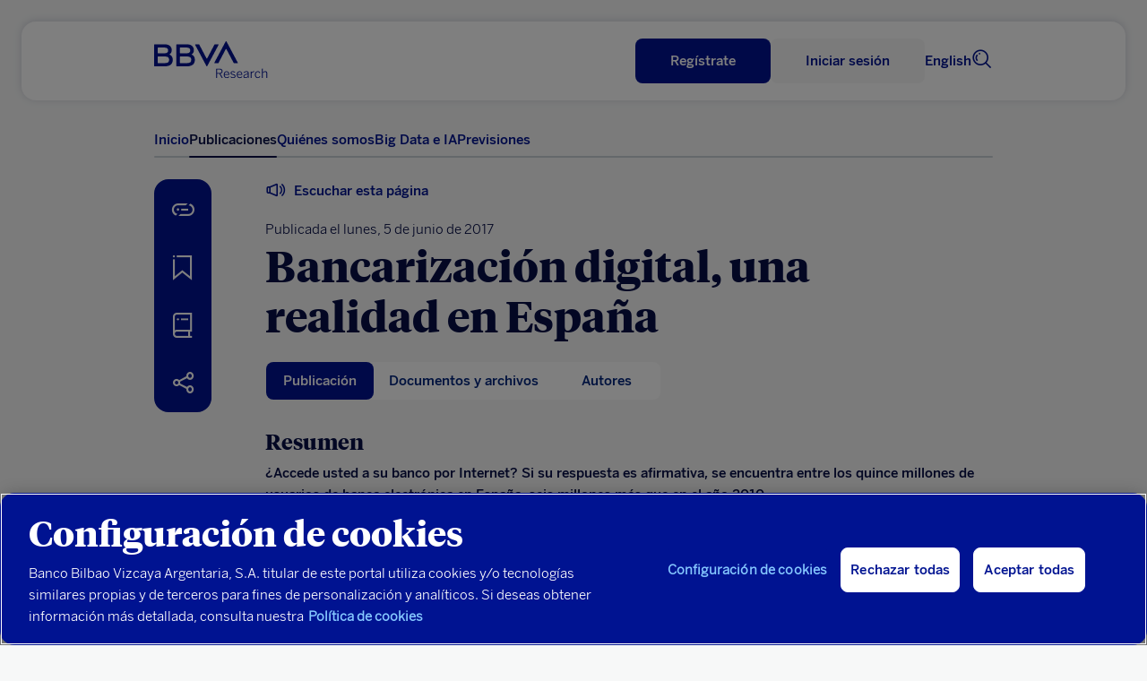

--- FILE ---
content_type: text/html
request_url: https://www.bbvaresearch.com/publicaciones/bancarizacion-digital-una-realidad-en-espana/
body_size: 15330
content:
<!DOCTYPE html>
<html lang="es">
   <head>
      <title>Bancarización digital, una realidad en España | BBVA Research</title>
      <meta http-equiv="Content-Type" content="text/html; charset=utf-8">
      <meta content="width=device-width,initial-scale=1" name="viewport">
      <link rel="icon" href="https://www.bbvaresearch.com/wp-content/themes/bbvaresearch/images/favicon_32px.png" sizes="32x32" type="image/png" />
            <meta name="description" content="¿Accede usted a su banco por Internet? Si su respuesta es afirmativa, se encuentra entre los quince millones de usuarios de banca electrónica en España, seis millones más que en el año 2010." /> 
	  
	  <meta property="og:description" content="¿Accede usted a su banco por Internet? Si su respuesta es afirmativa, se encuentra entre los quince millones de usuarios de banca electrónica en España, seis millones más que en el año 2010." />
	<meta name="twitter:card" content="summary_large_image">
	<meta name="twitter:site" content="@BBVAResearch">
	<meta name="twitter:title" content="Bancarización digital, una realidad en España | ">
	<meta name="twitter:description" content="¿Accede usted a su banco por Internet? Si su respuesta es afirmativa, se encuentra entre los quince millones de usuarios de banca electrónica en España, seis millones más que en el año 2010.">
	
		
	  	  <meta name="image" property="og:image" content="https://www.bbvaresearch.com/wp-content/uploads/image-gallery/GettyImages-984766526.jpg">
	  <meta name="twitter:image" content="https://www.bbvaresearch.com/wp-content/uploads/image-gallery/GettyImages-984766526.jpg">
	  
	          <script type="text/javascript">
                        var disable_datepicker_autofill = false;
        </script>
      <meta name='robots' content='max-image-preview:large' />
	<style>img:is([sizes="auto" i], [sizes^="auto," i]) { contain-intrinsic-size: 3000px 1500px }</style>
	<script type="application/ld+json">{
    "@context": "http://schema.org",
    "@type": "Article",
    "name": "Bancarización digital, una realidad en España",
    "url": "https://www.bbvaresearch.com/publicaciones/bancarizacion-digital-una-realidad-en-espana/",
    "author": [
        {
            "@type": "Person",
            "name": "Alfonso Arellano"
        },
        {
            "@type": "Person",
            "name": "Juan Ramón García"
        }
    ],
    "datePublished": "2017-06-05",
    "headline": "¿Accede usted a su banco por Internet? Si su respuesta es afirmativa, se encuentra entre los quince millon…",
    "image": "https://www.bbvaresearch.com/wp-content/uploads/image-gallery/GettyImages-984766526.jpg",
    "publisher": [
        {
            "@type": "Organization",
            "name": "BBVA Research",
            "url": "https://www.bbvaresearch.com/",
            "logo": {
                "@type": "ImageObject",
                "name": "BBVA Research logo",
                "url": "https://www.bbvaresearch.com/wp-content/themes/bbvaresearch/images/BBVA_Research_Logo.jpg"
            },
            "sameAs": [
                "https://twitter.com/BBVAResearch/",
                "https://www.linkedin.com/company/bbva-research/",
                "https://www.youtube.com/BBVAResearch/"
            ]
        }
    ],
    "mainEntityOfPage": "https://www.bbvaresearch.com/"
}</script><link rel='dns-prefetch' href='//www.bbvaresearch.com' />
<link rel='stylesheet' id='bbva-research-coronita-css-css' href='https://www.bbvaresearch.com/wp-content/themes/bbvaresearch/styles/bbva_research_coronita.css?ver=20251213232604' type='text/css' media='all' />
<style id='co-authors-plus-coauthors-style-inline-css' type='text/css'>
.wp-block-co-authors-plus-coauthors.is-layout-flow [class*=wp-block-co-authors-plus]{display:inline}

</style>
<style id='co-authors-plus-avatar-style-inline-css' type='text/css'>
.wp-block-co-authors-plus-avatar :where(img){height:auto;max-width:100%;vertical-align:bottom}.wp-block-co-authors-plus-coauthors.is-layout-flow .wp-block-co-authors-plus-avatar :where(img){vertical-align:middle}.wp-block-co-authors-plus-avatar:is(.alignleft,.alignright){display:table}.wp-block-co-authors-plus-avatar.aligncenter{display:table;margin-inline:auto}

</style>
<style id='co-authors-plus-image-style-inline-css' type='text/css'>
.wp-block-co-authors-plus-image{margin-bottom:0}.wp-block-co-authors-plus-image :where(img){height:auto;max-width:100%;vertical-align:bottom}.wp-block-co-authors-plus-coauthors.is-layout-flow .wp-block-co-authors-plus-image :where(img){vertical-align:middle}.wp-block-co-authors-plus-image:is(.alignfull,.alignwide) :where(img){width:100%}.wp-block-co-authors-plus-image:is(.alignleft,.alignright){display:table}.wp-block-co-authors-plus-image.aligncenter{display:table;margin-inline:auto}

</style>
<link rel='stylesheet' id='docreader-styles-front-css' href='https://www.bbvaresearch.com/wp-content/plugins/docreader/styles/css/docreader.css' type='text/css' media='all' />
<link rel='stylesheet' id='modal-player-styles-css' href='https://www.bbvaresearch.com/wp-content/plugins/modal-player/assets/css/modal-player.css' type='text/css' media='all' />
<link rel='stylesheet' id='mltlngg_stylesheet-css' href='https://www.bbvaresearch.com/wp-content/plugins/multilanguage-pro/css/style.css' type='text/css' media='all' />
<link rel='stylesheet' id='webreader-styles-front-css' href='https://www.bbvaresearch.com/wp-content/plugins/webreader/styles/css/webreader.css' type='text/css' media='all' />
<link rel='stylesheet' id='os_podcast-css' href='https://www.bbvaresearch.com/wp-content/plugins/os-podcast/assets/css/theme/os-podcast.css' type='text/css' media='all' />
<script>const entorno = "Pro";const dominioProConst = "https://www.bbvaresearch.com";const dominioActualConst = "www.bbvaresearch.com";const projectIdConst = "jjdx6yeh";</script><script type="text/javascript" src="https://www.bbvaresearch.com/wp-content/themes/bbvaresearch/js/os-nav-cookie.js" id="os-nav-cookie-js"></script>
<script type="text/javascript" src="https://www.bbvaresearch.com/wp-includes/js/jquery/jquery.min.js" id="jquery-core-js"></script>
<script type="text/javascript" src="https://www.bbvaresearch.com/wp-includes/js/jquery/jquery-migrate.min.js" id="jquery-migrate-js"></script>
<script type="text/javascript" src="https://www.bbvaresearch.com/wp-content/plugins/docreader/scripts/js/docreader.js" id="docreader-scripts-front-js"></script>
<script type="text/javascript" src="https://www.bbvaresearch.com/wp-content/plugins/modal-player/assets/js/modal-player.js" id="modal-player-scripts-js"></script>
<script type="text/javascript" src="https://www.bbvaresearch.com/wp-content/plugins/webreader/scripts/js/webreader.js" id="webreader-scripts-front-js"></script>
<script type="text/javascript" src="https://www.bbvaresearch.com/wp-content/plugins/os-adobe-datalayer/js/dataLayer.js?ver=20190508" id="adobe-datalayer-js"></script>
<script type="text/javascript" id="adobe-funciones-datalayer-js-extra">
/* <![CDATA[ */
var researchLayerData = {"pageIntent":"noticia","language":"ES","levels":"[\"es\",\"publicacion\",\"38938\",\"bancarizacion digital una realidad en espana\"]","area":"publica","errorPage":"","news":{"id":"38938","originalTitle":"38938:bancarizacion digital una realidad en espana","title":"bancarizacion digital una realidad en espana","type":"articulo de prensa","originalPublishDate":"2017-06-05","modifiedDate":"2017-06-02","country":"16","category":"33","signature":"","author":"alfonso arellano,juan ramon garcia","countryAuthor":"","relatedId":"","relatedOriginalTitle":"","relatedPosition":"","profile":{"lifeCycle":"","value":"","behaviour":""},"product":"","channel":""},"search":"","actualTemplate":"page.php"};
/* ]]> */
</script>
<script type="text/javascript" src="https://www.bbvaresearch.com/wp-content/plugins/os-adobe-datalayer/js/funciones_dataLayer.js?ver=202512132604" id="adobe-funciones-datalayer-js"></script>
<link rel="https://api.w.org/" href="https://www.bbvaresearch.com/wp-json/" /><link rel="EditURI" type="application/rsd+xml" title="RSD" href="https://www.bbvaresearch.com/xmlrpc.php?rsd" />

<link rel="canonical" href="https://www.bbvaresearch.com/publicaciones/bancarizacion-digital-una-realidad-en-espana/" />
<link rel='shortlink' href='https://www.bbvaresearch.com/?p=38938' />
<link rel="alternate" title="oEmbed (JSON)" type="application/json+oembed" href="https://www.bbvaresearch.com/wp-json/oembed/1.0/embed?url=https%3A%2F%2Fwww.bbvaresearch.com%2Fpublicaciones%2Fbancarizacion-digital-una-realidad-en-espana%2F" />
<link rel="alternate" title="oEmbed (XML)" type="text/xml+oembed" href="https://www.bbvaresearch.com/wp-json/oembed/1.0/embed?url=https%3A%2F%2Fwww.bbvaresearch.com%2Fpublicaciones%2Fbancarizacion-digital-una-realidad-en-espana%2F&#038;format=xml" />
<link rel="alternate" type="application/rdf+xml" href="https://www.bbvaresearch.com/wp-content/uploads/RDF/38938es.xml" title="StructuredDescriptor Document (RDF/XML format)" />                <script>
                    var youtube_origin_url = 'https://www.bbvaresearch.com/';
                    var podcast_assets_url = 'https://www.bbvaresearch.com/wp-content/plugins/os-podcast/assets';
                    var player_modals = [];
                    var currentYoutubeVideoId = null;
                    var youtubePlayers = {};
                </script>
                <script>var os_provider_select = "GNOSS";</script><script>window.rsConf = { general: { usePost: true } };</script><script src='https://www.bbvaresearch.com/wp-content/plugins/webreader/scripts/js/webReader_13839_onpremise/webReader.js?pids=wr&notools=1' type='text/javascript' id='rs_req_Init'></script><script>ReadSpeaker.q(() => {ReadSpeaker.st.set('openmobile','0')})</script><meta name="robots" content="index,follow" /><link rel="alternate" hreflang="es" href="https://www.bbvaresearch.com/publicaciones/bancarizacion-digital-una-realidad-en-espana/" /><link rel="alternate" hreflang="en" href="https://www.bbvaresearch.com/en/publicaciones/adoption-of-online-banking-a-reality-in-spain/" /><link rel="alternate" hreflang="x-default" href="https://www.bbvaresearch.com/en/publicaciones/adoption-of-online-banking-a-reality-in-spain/" />   
         <script type="text/javascript">
      window.onload = insertarScriptOneTrust();
      function insertarScriptOneTrust() {
         var url_pro = "www.bbvaresearch.com";
         var url = window.location.href;
         if (url.includes(url_pro)   ) {
               var script = document.createElement('script');
               script.setAttribute('src', 'https:\/\/cdn.cookielaw.org\/scripttemplates\/otSDKStub.js');
               script.setAttribute('data-document-language','true');
               script.setAttribute('type', 'text/javascript');
               script.setAttribute('charset', 'UTF-8');
               script.setAttribute('data-domain-script', 'dd0ac0e8-b858-425a-be0d-48dc428a2014');
               document.head.appendChild(script);
         } else {
               var script = document.createElement('script');
               script.setAttribute('src', 'https:\/\/cdn.cookielaw.org\/scripttemplates\/otSDKStub.js');
               script.setAttribute('data-document-language','true');
               script.setAttribute('type', 'text/javascript');
               script.setAttribute('charset', 'UTF-8');
               script.setAttribute('data-domain-script', 'dd0ac0e8-b858-425a-be0d-48dc428a2014-test');
               document.head.appendChild(script);
         }
      }
      </script>
      
   <script type="text/plain" class="optanon-category-C0002-C0003"> var script = document.createElement('script'); script.setAttribute('src','//assets.adobedtm.com/95c3e405673d/ca40f0bc3dea/launch-7ef163183584.min.js'); document.head.appendChild(script); </script>   </head>
   <body>
      <noscript>
         <style type="text/css">
            body {overflow: hidden;}
            .js-needed-message {position: fixed; z-index: 999; width: 100%; height: 100%; background-color: rgba(0, 0, 0, 0.5); }
            .js-needed-message p {color: #444; width: 50%; padding: 30px; position: relative; top: 40%; left: 25%; pointer-events: auto; background-color: #fff; background-clip: padding-box; border: 1px solid rgba(0, 0, 0, 0.2); border-radius: 0.3rem; outline: 0; }
         </style>
         <div class="js-needed-message">
         <p>Habilita JavaScript en tu navegador para poder visualizar esta web correctamente.</p>  
         </div>
      </noscript>
      <div id="webpage">
      
      <script type="text/javascript">
   var terms_names = {"6":"Audio","7":"Datos","8":"Infograf\u00eda","9":"Informe","10":"Presentaci\u00f3n","11":"V\u00eddeo","12":"Art\u00edculo de Prensa","13":"Documento de Trabajo","21":"Libro","22":"Informe","92":"Metodolog\u00eda","93":"Nota","94":"Glosario","95":"Otros","96":"Abstract","2532":"Libro","3011":"Art\u00edculo de prensa","14":"Global","16":"Espa\u00f1a","18":"Con t\u00e9cnicas Big Data ","55":"Galicia","63":"Argentina","74":"Turqu\u00eda","15":"Europa","31":"An\u00e1lisis Macroecon\u00f3mico","44":"Andaluc\u00eda","61":"Portugal","64":"Brasil","75":"China","25":"An\u00e1lisis Regional China","45":"Arag\u00f3n","62":"Latam","65":"Colombia","24":"An\u00e1lisis Regional Espa\u00f1a","46":"Asturias","66":"M\u00e9xico","3260":"EEUU","26":"An\u00e1lisis Regional M\u00e9xico","47":"Cantabria","69":"Per\u00fa","73":"Asia","37":"Automotriz","48":"Baleares","70":"Uruguay","17":"Banca","49":"Canarias","71":"Venezuela","19":"Bancos Centrales","50":"Castilla La Mancha","32":"Consumo","51":"Castilla y Le\u00f3n","33":"Econom\u00eda Digital","52":"Catalu\u00f1a","30":"Energ\u00eda y Materias Primas","53":"Comunidad Valenciana","54":"Extremadura","469":"Empleo","56":"La Rioja","1094":"Finanzas P\u00fablicas","35":"Geoestrategia","57":"Madrid","36":"Inclusi\u00f3n Financiera","58":"Murcia","38":"Inmobiliario","59":"Navarra","60":"Pa\u00eds Vasco","630":"Inteligencia Artificial","34":"Mercados Financieros","39":"Migraci\u00f3n","40":"Pensiones","28":"Regulaci\u00f3n Digital","41":"Regulaci\u00f3n Financiera","42":"Riesgo Pa\u00eds","43":"Seguros","2675":"Sostenibilidad Clim\u00e1tica","3226":"Sostenibilidad Social","29":"Tendencias Digitales","1750":"Turismo"};var terms_slugs = {"6":"https:\/\/www.bbvaresearch.com\/content-type\/audio\/","7":"https:\/\/www.bbvaresearch.com\/content-type\/datos\/","8":"https:\/\/www.bbvaresearch.com\/content-type\/infografia\/","9":"https:\/\/www.bbvaresearch.com\/content-type\/informe\/","10":"https:\/\/www.bbvaresearch.com\/content-type\/presentacion\/","11":"https:\/\/www.bbvaresearch.com\/content-type\/video\/","12":"https:\/\/www.bbvaresearch.com\/document-type\/articulo-de-prensa\/","13":"https:\/\/www.bbvaresearch.com\/document-type\/documento-de-trabajo\/","21":"https:\/\/www.bbvaresearch.com\/document-type\/libro\/","22":"https:\/\/www.bbvaresearch.com\/document-type\/informe-1\/","92":"https:\/\/www.bbvaresearch.com\/content-type\/metodologia\/","93":"https:\/\/www.bbvaresearch.com\/content-type\/nota\/","94":"https:\/\/www.bbvaresearch.com\/content-type\/glosario\/","95":"https:\/\/www.bbvaresearch.com\/content-type\/otros\/","96":"https:\/\/www.bbvaresearch.com\/content-type\/abstract\/","2532":"https:\/\/www.bbvaresearch.com\/content-type\/libro-2\/","3011":"https:\/\/www.bbvaresearch.com\/content-type\/articulo-de-prensa-2\/","14":"https:\/\/www.bbvaresearch.com\/geography\/global\/","16":"https:\/\/www.bbvaresearch.com\/geography\/espana\/","18":"https:\/\/www.bbvaresearch.com\/topic\/analisis-con-big-data\/","55":"https:\/\/www.bbvaresearch.com\/geography\/galicia\/","63":"https:\/\/www.bbvaresearch.com\/geography\/argentina\/","74":"https:\/\/www.bbvaresearch.com\/geography\/turquia\/","15":"https:\/\/www.bbvaresearch.com\/geography\/europa\/","31":"https:\/\/www.bbvaresearch.com\/topic\/analisis-macroeconomico\/","44":"https:\/\/www.bbvaresearch.com\/geography\/andalucia\/","61":"https:\/\/www.bbvaresearch.com\/geography\/portugal\/","64":"https:\/\/www.bbvaresearch.com\/geography\/brasil\/","75":"https:\/\/www.bbvaresearch.com\/geography\/china\/","25":"https:\/\/www.bbvaresearch.com\/topic\/analisis-regional-china\/","45":"https:\/\/www.bbvaresearch.com\/geography\/aragon\/","62":"https:\/\/www.bbvaresearch.com\/geography\/latam\/","65":"https:\/\/www.bbvaresearch.com\/geography\/colombia\/","24":"https:\/\/www.bbvaresearch.com\/topic\/analisis-regional-espana\/","46":"https:\/\/www.bbvaresearch.com\/geography\/asturias\/","66":"https:\/\/www.bbvaresearch.com\/geography\/mexico\/","3260":"https:\/\/www.bbvaresearch.com\/geography\/eeuu\/","26":"https:\/\/www.bbvaresearch.com\/topic\/analisis-regional-mexico\/","47":"https:\/\/www.bbvaresearch.com\/geography\/cantabria\/","69":"https:\/\/www.bbvaresearch.com\/geography\/peru\/","73":"https:\/\/www.bbvaresearch.com\/geography\/asia\/","37":"https:\/\/www.bbvaresearch.com\/topic\/automotriz\/","48":"https:\/\/www.bbvaresearch.com\/geography\/baleares\/","70":"https:\/\/www.bbvaresearch.com\/geography\/uruguay\/","17":"https:\/\/www.bbvaresearch.com\/topic\/banca\/","49":"https:\/\/www.bbvaresearch.com\/geography\/canarias\/","71":"https:\/\/www.bbvaresearch.com\/geography\/venezuela\/","19":"https:\/\/www.bbvaresearch.com\/topic\/bancos-centrales\/","50":"https:\/\/www.bbvaresearch.com\/geography\/castilla-la-mancha\/","32":"https:\/\/www.bbvaresearch.com\/topic\/consumo\/","51":"https:\/\/www.bbvaresearch.com\/geography\/castilla-y-leon\/","33":"https:\/\/www.bbvaresearch.com\/topic\/economia-digital\/","52":"https:\/\/www.bbvaresearch.com\/geography\/cataluna\/","30":"https:\/\/www.bbvaresearch.com\/topic\/energia-materias-primas\/","53":"https:\/\/www.bbvaresearch.com\/geography\/comunidad-valenciana\/","54":"https:\/\/www.bbvaresearch.com\/geography\/extremadura\/","469":"https:\/\/www.bbvaresearch.com\/topic\/empleo\/","56":"https:\/\/www.bbvaresearch.com\/geography\/la-rioja\/","1094":"https:\/\/www.bbvaresearch.com\/topic\/finanzas-publicas\/","35":"https:\/\/www.bbvaresearch.com\/topic\/geoestrategia\/","57":"https:\/\/www.bbvaresearch.com\/geography\/madrid\/","36":"https:\/\/www.bbvaresearch.com\/topic\/inclusion-financiera\/","58":"https:\/\/www.bbvaresearch.com\/geography\/murcia\/","38":"https:\/\/www.bbvaresearch.com\/topic\/inmobiliaria\/","59":"https:\/\/www.bbvaresearch.com\/geography\/navarra\/","60":"https:\/\/www.bbvaresearch.com\/geography\/pais-vasco\/","630":"https:\/\/www.bbvaresearch.com\/topic\/inteligencia-artificial\/","34":"https:\/\/www.bbvaresearch.com\/topic\/mercados-financieros\/","39":"https:\/\/www.bbvaresearch.com\/topic\/migracion\/","40":"https:\/\/www.bbvaresearch.com\/topic\/pensiones\/","28":"https:\/\/www.bbvaresearch.com\/topic\/regulacion-digital\/","41":"https:\/\/www.bbvaresearch.com\/topic\/regulacion-financiera\/","42":"https:\/\/www.bbvaresearch.com\/topic\/riesgo-pais\/","43":"https:\/\/www.bbvaresearch.com\/topic\/seguros\/","2675":"https:\/\/www.bbvaresearch.com\/topic\/sostenibilidad-climatica\/","3226":"https:\/\/www.bbvaresearch.com\/topic\/sostenibilidad-social\/","29":"https:\/\/www.bbvaresearch.com\/topic\/tendencias-digitales\/","1750":"https:\/\/www.bbvaresearch.com\/topic\/turismo\/"};var formats = {"57239":{"url":false,"title":"M4A"},"105":{"url":"https:\/\/www.bbvaresearch.com\/wp-content\/uploads\/2018\/09\/PPT.svg","title":"PPT"},"104":{"url":false,"title":"Imagen"},"39":{"url":"https:\/\/www.bbvaresearch.com\/wp-content\/uploads\/2018\/07\/MP4.svg","title":"MP4"},"38":{"url":"https:\/\/www.bbvaresearch.com\/wp-content\/uploads\/2018\/07\/MP3.svg","title":"MP3"},"37":{"url":"https:\/\/www.bbvaresearch.com\/wp-content\/uploads\/2018\/07\/DOC.svg","title":"DOC"},"36":{"url":"https:\/\/www.bbvaresearch.com\/wp-content\/uploads\/2018\/07\/EPUB.svg","title":"EPUB"},"35":{"url":"https:\/\/www.bbvaresearch.com\/wp-content\/uploads\/2018\/07\/EXCEL.svg","title":"Excel"},"15":{"url":"https:\/\/www.bbvaresearch.com\/wp-content\/uploads\/2018\/07\/PDF.svg","title":"PDF"}};var content_type_translations = {"Audio":"Audio","Datos":"Datos","Infograf\u00eda":"Infograf\u00eda","Informe":"Informe","Presentaci\u00f3n":"Presentaci\u00f3n","V\u00eddeo":"V\u00eddeo","Metodolog\u00eda":"Metodolog\u00eda","Nota":"Nota","Glosario":"Glosario","Otros":"Otros","Abstract":"Abstract","Libro":"Libro","Art\u00edculo de prensa":"Art\u00edculo de prensa"};var document_type_translations = {"Art\u00edculo de Prensa":"Art\u00edculo de Prensa","Documento de Trabajo":"Documento de Trabajo","Libro":"Libro","Informe":"Informe"};var languages_iso = {"Espa\u00f1ol":"ES","Ingl\u00e9s":"EN","Catal\u00e1n":"CA","Euskera":"EU","Portugu\u00e9s":"PT","Chino":"ZH","Japon\u00e9s":"JA","Turco":"TR"};</script>
<div id="panelNavegacionContent" class="panelNavegacion" data-version="20251213221846">
   <div class="container">
      <div class="row fullwidth">
         <div class="panelNavMenu col-12">
            <ul class="lista_menuNavPpal">
                                                                                 <li>
                     <a href="https://www.bbvaresearch.com/" class="menu-inicio ">Inicio  </a>
                                                            </li>
                                                   <li>
                     <a href="https://www.bbvaresearch.com/publicaciones/" class="menu-btn-publicaciones ">Publicaciones  </a>
                                                            </li>
                                                   <li>
                     <a href="https://www.bbvaresearch.com/quienes-somos/" class="menu-quienes-somos menu-dropdown ">Quiénes somos <i class='icon-spherica_Unfold'></i> </a>
                                                                  <div class="headerNav_submenu headerNav_submenuQuienesSomos">
                           <div class="submenu_content"><p class="submenuTitulo no-click quienes_somos_link__"><a href="/quienes-somos/?tab=conocenos">Conócenos</a></p></div><div class="submenu_content"><p class="submenuTitulo no-click quienes_somos_link__"><a href="/quienes-somos/?tab=equipo">Equipo</a></p></div><div class="submenu_content"><p class="submenuTitulo no-click quienes_somos_link__"><a href="/quienes-somos/?tab=qto">Qué ofrecemos</a></p></div>                        </div>
                                       </li>
                                                   <li>
                     <a href="https://bigdata.bbvaresearch.com/" class="menu-bd menu-dropdown ">Big Data e IA  </a>
                                             <div class="headerNav_submenu headerNav_submenuBD active">
                              <div class="submenu_content">
                                    <p class="submenuTitulo altaFrecuencia">
                                       <a href="">Alta frecuencia</a>
                                       <i class="icon-spherica_Unfold"></i>
                                    </p>
                                    <ul class="mobileSubmenu altaFrecuenciaSubmenu">
                                       <li class="high-frequency_link__glb"><a href="https://bigdata.bbvaresearch.com/es/alta-frecuencia/global/">Global</a></li><li class="high-frequency_link__esp"><a href="https://bigdata.bbvaresearch.com/es/alta-frecuencia/espana/">España</a></li><li class="high-frequency_link__mex"><a href="https://bigdata.bbvaresearch.com/es/alta-frecuencia/mexico/">México</a></li><li class="high-frequency_link__tur"><a href="https://bigdata.bbvaresearch.com/es/alta-frecuencia/turquia/">Turquía</a></li><li class="high-frequency_link__col"><a href="https://bigdata.bbvaresearch.com/es/alta-frecuencia/colombia/">Colombia</a></li><li class="high-frequency_link__arg"><a href="https://bigdata.bbvaresearch.com/es/alta-frecuencia/argentina/">Argentina</a></li><li class="high-frequency_link__per"><a href="https://bigdata.bbvaresearch.com/es/alta-frecuencia/peru/">Perú</a></li>                                    </ul>
                              </div>
                              <div class="submenu_content">
                                    <p class="submenuTitulo altaGranularidad">
                                       <a href="">Alta granularidad</a>
                                       <i class="icon-spherica_Unfold"></i>
                                    </p>
                                    <ul class="mobileSubmenu altaGranularidadSubmenu">
                                       <li class="high-granularity_link__glb"><a href="https://bigdata.bbvaresearch.com/es/alta-granularidad/global/">Global</a></li><li class="high-granularity_link__esp"><a href="https://bigdata.bbvaresearch.com/es/alta-granularidad/espana/">España</a></li><li class="high-granularity_link__mex"><a href="https://bigdata.bbvaresearch.com/es/alta-granularidad/mexico/">México</a></li><li class="high-granularity_link__tur"><a href="https://bigdata.bbvaresearch.com/es/alta-granularidad/turquia/">Turquía</a></li><li class="high-granularity_link__col"><a href="https://bigdata.bbvaresearch.com/es/alta-granularidad/colombia/">Colombia</a></li><li class="high-granularity_link__arg"><a href="https://bigdata.bbvaresearch.com/es/alta-granularidad/argentina/">Argentina</a></li><li class="high-granularity_link__per"><a href="https://bigdata.bbvaresearch.com/es/alta-granularidad/peru/">Perú</a></li>                                    </ul>
                              </div>
                              <div class="submenu_content">
                                    <p class="submenuTitulo geopolitica">
                                       <a href="">Geopolítica</a>
                                       <i class="icon-spherica_Unfold"></i>
                                    </p>
                                    <ul class="mobileSubmenu geopoliticaSubmenu">
                                       <li class="geopolitics_link__geopolitics-economics"><a href="https://bigdata.bbvaresearch.com/es/geopolitica/geopolitica-economia/">Geopolítica & economía</a></li><li class="geopolitics_link__global-issues"><a href="https://bigdata.bbvaresearch.com/es/geopolitica/temas-globales/">Temas globales</a></li>                                    </ul>
                              </div>
                              <div class="submenu_content">
                                    <p class="submenuTitulo no-click"><a id="submenu-publicaciones" href="https://www.bbvaresearch.com/big-data/publicaciones/">Publicaciones</a></p>
                              </div>
                        </div>
                                                            </li>
                                                   <li>
                     <a href="https://www.bbvaresearch.com/previsiones/" class="menu-previsiones ">Previsiones  </a>
                                                            </li>
                                             <li class="headerToolsLang">
                                       <a title="Leer en inglés" href="https://www.bbvaresearch.com/en/publicaciones/adoption-of-online-banking-a-reality-in-spain/" id="idiomaHeader_en">English</a>
                                 </li>
            </ul>
            <!-- Switch logged var to show the different options -->
            <ul class="mobilenav-tools"></ul>
         </div>
      </div>
   </div>
</div>
<header class="header-main  header_noReg" data-version="20251213221846">
   <div class="header-container-top">
      <div class="container">
         <div class="row fullwidth">
            <div class="headerSearch mobile col-xs-2">
               <a title="Buscar"><i class="icon-spherica_Search" aria-hidden="true"></i></a><span class="textoIconoOcultar">Buscador</span>
            </div>
                        <div class="headerLogo col-2">
               <p class="headerLogo_titulo"><a title="Página de inicio" href="https://www.bbvaresearch.com/"><img alt="BBVA" class="logo_BBVA_new" src="https://www.bbvaresearch.com/wp-content/themes/bbvaresearch/images/bbvaresearch-nueva-imagen-azul.svg"><span class="textoIconoOcultar">BBVA Research</span></a></p>
            </div>
                        <div class="headerTools col-10">
               <div class="row">
                  <div class="headerTools_user"></div>
                  
                  <div class="headerToolsLang">
                                             <a title="Leer en inglés" href="https://www.bbvaresearch.com/en/publicaciones/adoption-of-online-banking-a-reality-in-spain/" id="idiomaHeader_en">English</a>
                                       </div>
                  <div class="headerSearch col-xs-2">
                     <a title="Buscar"><i class="icon-spherica_Search" aria-hidden="true"></i></a><span class="textoIconoOcultar">Buscador</span>
                  </div>
               </div>
            </div>
            
            <div class="headerNav_menuLateral">
               <i id="mostrarPanelNavegacion" class="icon-spherica_menu" ></i><span class="textoIconoOcultar">Ver menu principal</span>
            </div>

            <div class="panelNavCerrar" style="display: none;">
               <i id="ocultarPanelNavegacionPpal" class="icon-nav_close"></i><span class="textoIconoOcultar"></span>
            </div>
            <div class="searchContent">
               <div class="container content_buscador">
                  <div class="row align-items-center">
                     <div class="col-md-12 formSearch">
                        <form class="formGroup_text">
                           <input id="buscador-cabecera" name="" class="formText searchForm" type="text" placeholder="Escribe algo...">
                           
                           <div class="close_search">
                              <i class="icon-nav_close"></i>
                           </div>
                        </form>
                     </div>
                  </div>
               </div>
            </div>
         </div>
      </div>
   </div>
      <div class="header-container-nav">
      <div class="container">
         <div class="row fullwidth">
            <nav class="headerNav col-xs-2 col-sm-12">
               <div class="headerNav_menuPrincipal">
                  <ul class="lista_menuPrincipal">
                                                                                                                                                                        <li class="menu-inicio "><a href="https://www.bbvaresearch.com/" class="">Inicio</a></li>
                                                               <li class="menu-btn-publicaciones "><a href="https://www.bbvaresearch.com/publicaciones/" class="">Publicaciones</a></li>
                                                               <li class="menu-quienes-somos menu-dropdown "><a href="https://www.bbvaresearch.com/quienes-somos/" class="">Quiénes somos</a></li>
                                                               <li class="menu-bd menu-dropdown "><a href="https://bigdata.bbvaresearch.com/" class="">Big Data e IA</a></li>
                                                               <li class="menu-previsiones "><a href="https://www.bbvaresearch.com/previsiones/" class="">Previsiones</a></li>
                                                            </ul>
               </div>
            </nav>
         </div>
      </div>
   </div>
   <div class="subheader-container-nav">
      <div class="container">
         <div class="row fullwidth">
            <div class="headerNav_submenu headerNav_submenuBD">
                  <div class="submenu_content">
                        <p class="submenuTitulo"><a href="https://bigdata.bbvaresearch.com/es/alta-frecuencia/">Alta frecuencia</a></p>
                        <ul class="altaFrecuenciaSubmenu">
                        <li class="high-frequency_link__glb"><a href="https://bigdata.bbvaresearch.com/es/alta-frecuencia/global/">Global</a></li><li class="high-frequency_link__esp"><a href="https://bigdata.bbvaresearch.com/es/alta-frecuencia/espana/">España</a></li><li class="high-frequency_link__mex"><a href="https://bigdata.bbvaresearch.com/es/alta-frecuencia/mexico/">México</a></li><li class="high-frequency_link__tur"><a href="https://bigdata.bbvaresearch.com/es/alta-frecuencia/turquia/">Turquía</a></li><li class="high-frequency_link__col"><a href="https://bigdata.bbvaresearch.com/es/alta-frecuencia/colombia/">Colombia</a></li><li class="high-frequency_link__arg"><a href="https://bigdata.bbvaresearch.com/es/alta-frecuencia/argentina/">Argentina</a></li><li class="high-frequency_link__per"><a href="https://bigdata.bbvaresearch.com/es/alta-frecuencia/peru/">Perú</a></li>                        </ul>
                  </div>
                  <div class="submenu_content">
                        <p class="submenuTitulo"><a href="https://bigdata.bbvaresearch.com/es/alta-granularidad/">Alta granularidad</a></p>
                        <ul class="altaGranularidadSubmenu">
                        <li class="high-granularity_link__glb"><a href="https://bigdata.bbvaresearch.com/es/alta-granularidad/global/">Global</a></li><li class="high-granularity_link__esp"><a href="https://bigdata.bbvaresearch.com/es/alta-granularidad/espana/">España</a></li><li class="high-granularity_link__mex"><a href="https://bigdata.bbvaresearch.com/es/alta-granularidad/mexico/">México</a></li><li class="high-granularity_link__tur"><a href="https://bigdata.bbvaresearch.com/es/alta-granularidad/turquia/">Turquía</a></li><li class="high-granularity_link__col"><a href="https://bigdata.bbvaresearch.com/es/alta-granularidad/colombia/">Colombia</a></li><li class="high-granularity_link__arg"><a href="https://bigdata.bbvaresearch.com/es/alta-granularidad/argentina/">Argentina</a></li><li class="high-granularity_link__per"><a href="https://bigdata.bbvaresearch.com/es/alta-granularidad/peru/">Perú</a></li>                        </ul>
                  </div>
                  <div class="submenu_content">
                        <p class="submenuTitulo"><a href="https://bigdata.bbvaresearch.com/es/geopolitica/">Geopolítica</a></p>
                        <ul class="geopoliticaSubmenu">
                        <li class="geopolitics_link__geopolitics-economics"><a href="https://bigdata.bbvaresearch.com/es/geopolitica/geopolitica-economia/">Geopolítica & economía</a></li><li class="geopolitics_link__global-issues"><a href="https://bigdata.bbvaresearch.com/es/geopolitica/temas-globales/">Temas globales</a></li>                        </ul>
                  </div>
                  <div class="submenu_content">
                     <p class="submenuTitulo no-click"><a id="submenu-publicaciones" href="https://www.bbvaresearch.com/big-data/publicaciones/">Publicaciones</a></p>
                  </div>
            </div>
            <div class="headerNav_submenu headerNav_submenuQuienesSomos">
               
               <div class="submenu_content"><p class="submenuTitulo no-click quienes_somos_link__"><a href="/quienes-somos/?tab=conocenos">Conócenos</a></p></div><div class="submenu_content"><p class="submenuTitulo no-click quienes_somos_link__"><a href="/quienes-somos/?tab=equipo">Equipo</a></p></div><div class="submenu_content"><p class="submenuTitulo no-click quienes_somos_link__"><a href="/quienes-somos/?tab=qto">Qué ofrecemos</a></p></div>            </div>
         </div>
      </div>
   </div>
   </header>
<main id="detalle_publicacion" data-thread-es="/publicaciones/bancarizacion-digital-una-realidad-en-espana/" data-id="38938" data-fecha="2017-06-05">
    <section id="section_infoCompartir">
    <div class="component_infoCompartir">
        <div class="container">
          <div class="infoCompartir_container">
            <div class="infoCompartir_toolsOtros">
              <ul class="lista_compartirTools">
                <li id="lista_item_copyEnlace" class="mostrar-tooltip-bbva" data-tooltip="tooltip_copiarEnlace">
                    <a aria-label="Copiar enlace" href="javascript:void(0)" class="copy-to-clipboard" data-url="https://www.bbvaresearch.com/publicaciones/bancarizacion-digital-una-realidad-en-espana/">
                        <i class="icon-spherica_Link"></i>
                        <span class="iconTexto">Copiar enlace</span>
                    </a>
                    <div id="tooltip_copiarEnlace" class="tooltip_info tooltip_info--infoCompartir hidden"> 
                      <div class="tooltip_info_container">
                          <p>Copiar enlace</p>
                      </div>
                    </div>
                </li>
                
                <li id="lista_item_addlistDesktop" class="mostrar-tooltip-bbva" data-tooltip="tooltip_addList"><a href="javascript:void(0)" aria-label="Leer más tarde"><i class="icon-spherica_Bookmark"></i><span class="iconTexto">Añadir para &#34;Leer más tarde&#34;</span></a>
                  <div id="tooltip_addList" class="tooltip_info tooltip_info--infoCompartir hidden"> 
                    <div class="tooltip_info_container">
                        <p>Leer más tarde</p>
                    </div>
                  </div>
                </li>
                <!-- <li id="lista_item_removelist"><a href="#">
                <i class="icon-listaLectura_remove"></i>
                <span class="iconTexto">Eliminar de "Leer más tarde"</span>
                </a></li> -->
                
                <li id="lista_item_addlistBibliotecaDesktop" class="mostrar-tooltip-bbva" data-tooltip="tooltip_addListBiblioteca"><a href="javascript:void(0)" aria-label="Biblioteca"><i class="icon-spherica_Book-Store"></i><span class="iconTexto">Añadir a &#34;Mi biblioteca&#34;</span></a>
                  <div id="tooltip_addListBiblioteca" class="tooltip_info tooltip_info--infoCompartir hidden"> 
                      <div class="tooltip_info_container">
                          <p>Biblioteca</p>
                      </div>
                  </div>
                </li>
                <!-- <li id="lista_item_removelistBiblioteca"><a href="#">
                <i class="icon-biblioteca_remove"></i><span class="iconTexto">Eliminar de "Mi biblioteca"</span>
                </a></li> -->
                
              </ul>
            </div>
            <div class="infoCompartir_toolsRRSS">
              <a href="#" aria-label="Compartir" class="abrirBarraCompartirRRSS active mostrar-tooltip-bbva" data-tooltip="tooltip_compartirRRSS">
              <i class="icon-spherica_Share"></i>
              <span class="textoIconoOcultar">Compartir RRSS</span>
              </a>
              <div id="tooltip_compartirRRSS" class="tooltip_info tooltip_info--infoCompartir hidden"> 
                <div class="tooltip_info_container">
                    <p>Compartir</p>
                </div>
            </div>
              <a href="#" aria-label="Compartir" class="cerrarBarraCompartirRRSS inactive">
              <i class="icon-spherica_Close"></i>
              <span class="textoIconoOcultar">Cerrar RRSS</span>
              </a>
              <div class="barraCompartir_toolsRRSS cerrado">
                <div class="barraCompartir_toolsRRSS__container">
                  <ul class="lista_compartirRRSScolors">
                    <li id="lista_item_facebook"><a href="http://www.facebook.com/share.php?u=https://www.bbvaresearch.com/publicaciones/bancarizacion-digital-una-realidad-en-espana/?psm=psm::fb:00004048-bbvaresearch_fb_es_2023-gen-:webshare::::::::::&title=Bancarizaci%C3%B3n+digital%2C+una+realidad+en+Espa%C3%B1a&text=%C2%BFAccede+usted+a+su+banco+por+Internet%3F+Si+su+respuesta+es+afirmativa%2C+se+encuentra+entre+los+quince+millones+de+usuarios+de+banca+electr%C3%B3nica+en+Espa%C3%B1a%2C+seis+millones+m%C3%A1s+que+en+el+a%C3%B1o+2010." target="_blank" aria-label="Compartir en Facebook" class="mostrar-tooltip-bbva" data-tooltip="tooltip_facebook">
                    <i class="icon-spherica_Facebook-Simple"></i><span class="iconTexto">Compartir en Facebook</span>
                    </a>
                      <div id="tooltip_facebook" class="tooltip_info tooltip_info--infoCompartir hidden"> 
                        <div class="tooltip_info_container">
                          <p>Compartir en Facebook</p>
                        </div>
                      </div>
                    </li>
                    <li id="lista_item_twitter"><a href="http://twitter.com/share?url=https://www.bbvaresearch.com/publicaciones/bancarizacion-digital-una-realidad-en-espana/?psm=psm::twt:00004046-bbvaresearch_twitter_es_2023-gen-:webshare::::::::::&text=Bancarizaci%C3%B3n+digital%2C+una+realidad+en+Espa%C3%B1a&related=&via=BBVAResearch" target="_blank" aria-label="Compartir en X (Twitter)" class="mostrar-tooltip-bbva" data-tooltip="tooltip_twitter">
                    <i class="icon-spherica_Twitter-Simple"></i><span class="iconTexto">Compartir en X (Twitter)</span>
                    </a>
                      <div id="tooltip_twitter" class="tooltip_info tooltip_info--infoCompartir hidden"> 
                        <div class="tooltip_info_container">
                          <p>Compartir en X (Twitter)</p>
                        </div>
                      </div>
                    </li>
                    <li id="lista_item_linkedin"><a href="http://www.linkedin.com/shareArticle?mini=true&url=https://www.bbvaresearch.com/publicaciones/bancarizacion-digital-una-realidad-en-espana/?psm=psm::lnk:00004049-bbvaresearch_linkedin_es_2023-gen-:webshare::::::::::" target="_blank" aria-label="Compartir en LinkedIn" class="mostrar-tooltip-bbva" data-tooltip="tooltip_linkedin">
                    <i class="icon-spherica_LinkedIn-Simple"></i><span class="iconTexto">Compartir en LinkedIn</span>
                    </a>
                        <div id="tooltip_linkedin" class="tooltip_info tooltip_info--infoCompartir hidden"> 
                          <div class="tooltip_info_container">
                            <p>Compartir en LinkedIn</p>
                        </div>
                      </div>
                    </li>
                    <li id="lista_item_linkedin"><a href="https://telegram.me/share/url?url=https%3A%2F%2Fwww.bbvaresearch.com%2Fpublicaciones%2Fbancarizacion-digital-una-realidad-en-espana%2F%3Fpsm%3Dpsm%3A%3Atlg%3A00004211-bbvaresearch_telegram_es_2023-gen-%3Awebshare%3A%3A%3A%3A%3A%3A%3A%3A%3A%3A&text=Bancarizaci%25C3%25B3n%2Bdigital%252C%2Buna%2Brealidad%2Ben%2BEspa%25C3%25B1a" target="_blank" aria-label="Compartir en Telegram" class="mostrar-tooltip-bbva" data-tooltip="tooltip_telegram">
                    <i class="icon-spherica_Send2"></i><span class="iconTexto">Compartir en Telegram</span>
                    </a>
                      <div id="tooltip_telegram" class="tooltip_info tooltip_info--infoCompartir hidden"> 
                        <div class="tooltip_info_container">
                          <p>Compartir en Telegram</p>
                        </div>
                      </div>
                    </li>
                    <li id="lista_item_whatsapp"><a href="https://api.whatsapp.com/send?text=Bancarizaci%C3%B3n+digital%2C+una+realidad+en+Espa%C3%B1a  https://www.bbvaresearch.com/publicaciones/bancarizacion-digital-una-realidad-en-espana/?psm=psm::whp:00004210-bbvaresearch_whatsapp_es_2023-gen-:webshare::::::::::" target="_blank" aria-label="Compartir en WhatsApp" class="mostrar-tooltip-bbva" data-tooltip="tooltip_whatsapp"> 
                    <i class="icon-spherica_Whatsapp"></i><span class="iconTexto">Compartir en WhatsApp</span>
                    </a>
                      <div id="tooltip_whatsapp" class="tooltip_info tooltip_info--infoCompartir hidden"> 
                        <div class="tooltip_info_container">
                          <p>Compartir en WhatsApp</p>
                        </div>
                      </div>
                    </li>
                    
                  </ul>
                </div>
              </div>
            </div>
          </div>
        </div>
    </div>

  </section>

  <article id="article_publicacionDetalle">

      <div class="container">

          <!-- INTRO -->
          <div class="detalle_block_intro">
            <div class="detalle_block_intro_info">
              <p class="detalle-superior detalle_date">Publicada el lunes, 5 de junio de 2017                            </p>
                    

              <div class="action-buttons rs_skip">
                <a href="#" class="copy-to-clipboard action">
                  <i class="icon-spherica_Link"></i>
                  <span class="action-text">Copiar enlace</span>
                </a>
                <a id="lista_item_addlistMobile" href="#" class="action">
                  <i class="icon-spherica_Bookmark"></i>
                  <span class="action-text">Leer más tarde</span>
                </a>
                <a id="lista_item_addlistBibliotecaMobile" href="#" class="action">
                  <i class="icon-spherica_Book-Store"></i>
                  <span class="action-text">Biblioteca</span>
                </a>
              </div>
            <h1 class="detalle_title"  data-name="Bancarización digital, una realidad en España | ">Bancarización digital, una realidad en España</h1>
          
          </div>

                    <div class="tabs-outer">
            <div class="tabs-scroll">
              <div id="publicacion-tabs" class="tabs-wrapper">
                <div class="slider"></div>

                <a href="#detalle_tabs_publi" data-index="0" class="tab publicacion-tab rs_skip active">
                  Publicación                </a>

                                  <a href="#detalle_documentos" data-index="1" class="tab documentos-tab publicacion-tab rs_skip">
                    Documentos y archivos                  </a>
                
                
                                <a href="#detalle_autores" data-index="2" class="tab publicacion-tab rs_skip">
                  Autores                </a>
              </div>
            </div>
          </div>

          <div id="detalle_tabs_publi" class="tab-content active">

            <!-- TEXTO DETALLE -->
            <div class="detalle_block">
              <h3 class="detalle_title_n2">Resumen</h3>
              <p class="detalle_text_intro">
                ¿Accede usted a su banco por Internet? Si su respuesta es afirmativa, se encuentra entre los quince millones de usuarios de banca electrónica en España, seis millones más que en el año 2010.              </p>
            </div>

            <!-- PUNTOS CLAVE -->
            
                          <div class="detalle_block descargas rs_skip">
                <a href="#" id="enlace-documentos-tab" class="rs_skip">
                  <i class="icon-spherica_Download2"></i>
                    Accede a la descarga de documentos y archivos                </a>
              </div>
            
            <!-- IFRAME, IMAGEN o HTML -->
            
            
            <!-- DESCRIPCION -->
            
            
                        <!-- ETIQUETAS -->
            <div class="detalle_block">
                <h3 class="detalle_title_n2">Geografías</h3>

                <div class="partial_lista_etiquetas">

                  <div class="lista_labels_group group_labels_geografia">
                    <ul class="lista_labels">
                      <li class="lista_itemTitulo">Etiquetas de Geografía</li>

                                                                      <li class="" data-term-id="16"><a href="https://www.bbvaresearch.com/geography/espana/">España</a></li>
                      
                    </ul>
                  </div>

                </div>
            </div>

            
          
              <div class="detalle_block">
                  <h3 class="detalle_title_n2">Temáticas</h3>

                  <div class="partial_lista_etiquetas">

                    <div class="lista_labels_group group_labels_tematica">
                      <ul class="lista_labels">
                        <li class="lista_itemTitulo">Etiquetas de Temática</li>

                                                                                                      <li class="" data-term-id="33"><a href="https://www.bbvaresearch.com/topic/economia-digital/">Economía Digital</a></li>
                        
                      </ul>
                    </div>

                  </div>
              </div>

            
            
              <div class="detalle_block">
                  <h3 class="detalle_title_n2">Etiquetas</h3>

                  <div class="partial_lista_etiquetas">

                    <div class="lista_labels_group group_labels_editadas">
                      <ul class="lista_labels">
                        <li class="lista_itemTitulo">Etiquetas</li>

                                                                                  <li class=""><a href="https://www.bbvaresearch.com/tag/productos-financieros/">Productos financieros</a></li>
                                                                                  <li class=""><a href="https://www.bbvaresearch.com/tag/banca-online/">Banca online</a></li>
                                                                                  <li class=""><a href="https://www.bbvaresearch.com/tag/transformacion-digital/">transformación digital</a></li>
                                        
              
                      </ul>
                    </div>

                  </div>
              </div>

                      </div>

                  <div id="detalle_documentos" class="tab-content rs_skip">
          <div class="detalle_block">
            <h3 class="detalle_title_n2">Documentos y archivos</h3>
                          <div class="documentos_cards">
                                        <div doc-id="" class="document-card pubCard noImgCard">
                                                            <div class="card-inferior">
                                      <div class="card-inferior-cols">
                                        <div class="card-inferior-izq">
                                          <i class="publicacion_titleArchivos__icon icon-spherica_PDF2"></i>
                                        </div>
                                        <div class="card-inferior-drch">
                                          <a href="https://www.bbvaresearch.com/wp-content/uploads/pdf/67403_173408.pdf" download data-thread-es="" data-id="38938">
                                            <span class="publicacion_titleArchivos__title" data-name="Artículo de prensa">Artículo de prensa (PDF)</span>
                                          </a>
                                          <p class="publicacion_datosArchivos__nombre" data-name="67403_173408.pdf">67403_173408.pdf</p>
                                          
                                          <p><span class="publicacion_datosArchivos__idioma" data-name="Español">Español</span> - <span class="publicacion_datosArchivos__fecha" data-name="5 de junio de 2017">5 de junio de 2017</span></p>
                                        </div>
                                      </div>
                                      <div class="card-inferior-enlaces">
                                                              </div>
                                    </div>
                                </div>
                      
                                            <div doc-id="" class="document-card pubCard noImgCard">
                                                            <div class="card-inferior">
                                      <div class="card-inferior-cols">
                                        <div class="card-inferior-izq">
                                          <i class="publicacion_titleArchivos__icon icon-spherica_PDF2"></i>
                                        </div>
                                        <div class="card-inferior-drch">
                                          <a href="https://www.bbvaresearch.com/wp-content/uploads/pdf/67411_173626.pdf" download data-thread-es="" data-id="38938">
                                            <span class="publicacion_titleArchivos__title" data-name="Artículo de prensa">Artículo de prensa (PDF)</span>
                                          </a>
                                          <p class="publicacion_datosArchivos__nombre" data-name="67411_173626.pdf">67411_173626.pdf</p>
                                          
                                          <p><span class="publicacion_datosArchivos__idioma" data-name="Inglés">Inglés</span> - <span class="publicacion_datosArchivos__fecha" data-name="5 de junio de 2017">5 de junio de 2017</span></p>
                                        </div>
                                      </div>
                                      <div class="card-inferior-enlaces">
                                                              </div>
                                    </div>
                                </div>
                      
                                    </div>

              
            </div>
          </div>

          
          <div id="detalle_autores" class="tab-content">
                          <!-- AUTORES -->
              <div class="detalle_block">
                  <h3 class="detalle_title_n2">Autores</h3>
                  <div class="partial_lista-autores">
                    <div class="autores-list">
                      
                        <div class="autor">
                          <div class="autor-image-container">
                            <div class="autor-image">
                              <span>AA</span>
                            </div>
                          </div>
                          <div class="autor-data">
                            <span class="autores_nombre">Alfonso Arellano</span>
                            <span class="autores_cargo"></span>
                          </div>
                        </div>

                      
                        <div class="autor">
                          <div class="autor-image-container">
                            <div class="autor-image">
                              <span>JG</span>
                            </div>
                          </div>
                          <div class="autor-data">
                            <span class="autores_nombre">Juan Ramón García</span>
                            <span class="autores_cargo">BBVA Research - Economista Principal</span>
                          </div>
                        </div>

                                          </div>
                  </div>
              </div>

                      </div>
                  

        

          <input hidden type="text" id="salesforce-terms" value="16|33" />

  </article>
  <!-- Me gusta / No me gusta -->
  <section id="section_infoUtil">
    <div class="component_infoUtil">
      <div class="container">
        <p class="info-util">¿Te ha resultado útil la información?</p>
        <ul class="lista_infoUtil">
          <li id="me-gusta">
            <a href="javascript:void(0);" onclick="meGusta(38938,'true');">
              <i class="icon-spherica_Thumbs-Up-Right"></i><span class="textoIconoOcultar">Me ha parecido útil</span>
            </a>
          </li>
          <li id="no-me-gusta">
            <a href="javascript:void(0);" onclick="meGusta(38938,'false');">
              <i class="icon-spherica_Thumbs-Down-Right"></i><span class="textoIconoOcultar">No me ha parecido útil</span>
            </a>
          </li>
        </ul>
      </div>
      <!-- Ocultamos el componente Likes de OpenWeb, que solo nos porporciona la funcionalidad -->
      <div class="likesComponentWrap" style="display:none;">
        <div data-component-bbva="likes" data-css="false" data-thread="38938" data-dislikes="true"></div>
      </div>
    </div>
  </section>
  <!-- Fin Me gusta / No me gusta -->

  <!-- Motivo rectificacion -->
    <!-- Fin Motivo rectificacion -->
  <div class="social-bar">
    <a href="http://www.facebook.com/share.php?u=https://www.bbvaresearch.com/publicaciones/bancarizacion-digital-una-realidad-en-espana/?psm=psm::fb:00004048-bbvaresearch_fb_es_2023-gen-:webshare::::::::::&title=Bancarizaci%C3%B3n+digital%2C+una+realidad+en+Espa%C3%B1a&text=%C2%BFAccede+usted+a+su+banco+por+Internet%3F+Si+su+respuesta+es+afirmativa%2C+se+encuentra+entre+los+quince+millones+de+usuarios+de+banca+electr%C3%B3nica+en+Espa%C3%B1a%2C+seis+millones+m%C3%A1s+que+en+el+a%C3%B1o+2010." target="_blank" class="social-icon"><i class="icon-spherica_Facebook-Simple"></i></a>
    <a href="http://twitter.com/share?url=https://www.bbvaresearch.com/publicaciones/bancarizacion-digital-una-realidad-en-espana/?psm=psm::twt:00004046-bbvaresearch_twitter_es_2023-gen-:webshare::::::::::&text=Bancarizaci%C3%B3n+digital%2C+una+realidad+en+Espa%C3%B1a&related=&via=BBVAResearch" target="_blank" class="social-icon"><i class="icon-spherica_Twitter-Simple"></i></a>
    <a href="http://www.linkedin.com/shareArticle?mini=true&url=https://www.bbvaresearch.com/publicaciones/bancarizacion-digital-una-realidad-en-espana/?psm=psm::lnk:00004049-bbvaresearch_linkedin_es_2023-gen-:webshare::::::::::" target="_blank" class="social-icon"><i class="icon-spherica_LinkedIn-Simple"></i></a>
    <a href="https://telegram.me/share/url?url=https%3A%2F%2Fwww.bbvaresearch.com%2Fpublicaciones%2Fbancarizacion-digital-una-realidad-en-espana%2F%3Fpsm%3Dpsm%3A%3Atlg%3A00004211-bbvaresearch_telegram_es_2023-gen-%3Awebshare%3A%3A%3A%3A%3A%3A%3A%3A%3A%3A&text=Bancarizaci%25C3%25B3n%2Bdigital%252C%2Buna%2Brealidad%2Ben%2BEspa%25C3%25B1a" target="_blank" class="social-icon"><i class="icon-spherica_Send2"></i></a>
    <a href="https://api.whatsapp.com/send?text=Bancarizaci%C3%B3n+digital%2C+una+realidad+en+Espa%C3%B1a  https://www.bbvaresearch.com/publicaciones/bancarizacion-digital-una-realidad-en-espana/?psm=psm::whp:00004210-bbvaresearch_whatsapp_es_2023-gen-:webshare::::::::::" target="_blank" class="social-icon"><i class="icon-spherica_Whatsapp"></i></a>
  </div>
  <!-- Publicaciones Relacionadas -->
  <section id="section_publicacionesRelacionadas">
    <div class="component_publicacionesRelacionadas">
      <div class="container">
        <h2 class="section_title sugerencias">También te podría interesar</h2>
        <div class="partial_cardsGrid bbva-grid-r3">
          <div class="row"></div>
        </div>
      </div>
    </div>
  </section>
  <!-- Fin Publicaciones Relacionadas -->
</main>

         <footer class="footer-main" data-version="20251122105307">
   
   
   <div class="bbvaFooter-main">
      <div class="footer-2">  
         <div class="container">
            <div class="fila-1">
                                 <a href="https://www.bbvaresearch.com/" class="logo">
                     <img id="bbva_logo" class="pull-left" src="https://www.bbvaresearch.com/wp-content/themes/bbvaresearch/images/bbvaresearch-logo-footer-nueva-imagen.svg" alt="BBVA Research" title="BBVA Research">
                  </a>
                                  <div class="idioma-redes">
                  <div class="idioma">
                     <ul class="lista_menuTools">
                        <li class="itemLista_idioma">
                           <a title="Leer en español" href="https://www.bbvaresearch.com/publicaciones/bancarizacion-digital-una-realidad-en-espana/" id="idiomaHeader_es" class="active">Español</a>
                        </li>
                        <li class="itemLista_idioma">
                           <a title="Leer en inglés" href="https://www.bbvaresearch.com/en/publicaciones/adoption-of-online-banking-a-reality-in-spain/" id="idiomaHeader_en" class="inactive">English</a>
                        </li>
                     </ul>
                  </div>
                  <div class="redes">
                     <a title="Síguenos en X (Twitter)" href="https://twitter.com/BBVAResearch/" target="_blank"><i class="icon-spherica_Twitter"></i><span class="d-none">Twitter</span></a>
                     <a title="Síguenos en LinkedIn" href="https://www.linkedin.com/company/bbva-research/" target="_blank"><i class="icon-spherica_LinkedIn"></i><span class="d-none">LinkedIn</span></a>
                     <a title="Suscríbete a nuestro canal de YouTube" href="https://www.youtube.com/BBVAResearch/" target="_blank"><i class="icon-spherica_Youtube"></i></a><span class="d-none">YouTube</span>
                  </div>
                </div>
            </div>
            <div class="fila-2">
                <nav id="access" role="navigation" class="menu_footer">
                  <div class="menu-menu_footer-container">
                     <ul class="menu">
                        <li><a href="/seguridad/">Seguridad</a></li>
                        <li><a href="/aviso-legal/">Aviso legal</a></li>
                        <li><a href="/politica-proteccion-datos-personales/">Datos personales</a></li>
                        <li><a href="/politica-de-cookies/">Política de cookies</a></li>
                        <li><a href="/contacta/">Contacta</a></li>
                        <li><a href="/mapa-del-sitio/">Mapa del sitio</a></li>
                    </ul>
                  </div>
                </nav>
            </div>
            <div class="fila-3-idiomas">
               <div class="idioma">
                  <ul class="lista_menuTools">
                     <li class="itemLista_idioma">
                        <a title="Leer en español" href="https://www.bbvaresearch.com/publicaciones/bancarizacion-digital-una-realidad-en-espana/" id="idiomaHeader_es" class="active">Español</a>
                     </li>
                     <li class="itemLista_idioma">
                        <a title="Leer en inglés" href="https://www.bbvaresearch.com/en/publicaciones/adoption-of-online-banking-a-reality-in-spain/" id="idiomaHeader_en" class="inactive">English</a>
                     </li>
                  </ul>
               </div>
            </div>
            <div class="fila-3">
               <div class="redes">
                  <a title="Síguenos en X (Twitter)" href="https://twitter.com/BBVAResearch/" target="_blank"><i class="icon-spherica_Twitter"></i><span class="d-none">Twitter</span></a>
                  <a title="Síguenos en LinkedIn" href="https://www.linkedin.com/company/bbva-research/" target="_blank"><i class="icon-spherica_LinkedIn"></i><span class="d-none">LinkedIn</span></a>
                  <a title="Suscríbete a nuestro canal de YouTube" href="https://www.youtube.com/BBVAResearch/" target="_blank"><i class="icon-spherica_Youtube"></i></a><span class="d-none">YouTube</span>
               </div>
            </div>
            <div class="fila-4">
               <div class="textos-footer">
                  <p class="copy-text" style="width:50%;">&copy;&nbsp;2025 Banco Bilbao Vizcaya Argentaria, S.A.</p>
               </div>
            </div>
        </div>
      </div>
   </div>
</footer>      </div>
   <script type="text/javascript">add_reader_to_documents("13839","Escuchar documento",{"":"3011"},{"":"en_us"},"Manuel", "Sophie");</script>                    <script type="text/html" id="multimedia_modal_link_html">
                        <li class="multimedia-modal-link">
    <a href="javascript:void(0)" data-modal="player" data-publicacion="##PUB_ID##" data-toggle="modal" data-target="#modalDescarga_multimedia_##PUB_ID##_##JS##" class="##PLAYER_LAUNCHER##">
       <i class="icon-commu_play"></i>
       <span class="textoIconoOcultar">##ARCHIVOS_MULTIMEDIA_TEXT##</span>
    </a>
</li>
                    </script>
                    <script type="text/html" id="multimedia_modal">
                        <div class="modal fade modalDescargas modalDescarga_multimedia" id="modalDescarga_multimedia_##PUB_ID##_##JS##" tabindex="-1" role="dialog" aria-labelledby="##ARCHIVOS_MULTIMEDIA_TEXT##: ##PUB_TITLE##" aria-hidden="true">
    <div class="modal-dialog modal-dialog-centered" role="document">
        <div class="modal-content">
            <div class="modal-header">
                <div class="container">
                    <div class="row justify-content-end">
                        <div class="col">
                            <button type="button" class="close" data-dismiss="modal" aria-label="##CERRAR_TEXT##">
                                <i class="icon-nav_close"></i>
                                <span class="textoIconoOcultar" aria-hidden="true">##ARCHIVOS_MULTIMEDIA_TEXT##</span>
                            </button>
                        </div>
                    </div>
                    <div class="row">
                        <div class="col">
                            <img class="imagenModal" src="##PODCAST_ASSETS_URL##/images/tv.svg">
                        </div>
                    </div>
                </div>
            </div>
            <div class="modal-body">
                <div class="form_descargaMultimedia">
                    <p class="publicacion_title">##PUB_TITLE##</p>
                    <p class="publicacion_texto">##SELECCIONAR_ARCHIVOS_REPRODUCIR_TEXT##</p>
                    <div class="form_descargaMultimedia_container">
                        <ul class="lista_archivos">##MULTIMEDIA_ITEMS##</ul>
                    </div>
                    <div class="form_descargaMultimedia_botones">
                        <div class="form_botones">
                            <button class="boton" data-dismiss="modal" aria-label="##CERRAR_TEXT##">##CANCELAR_TEXT##</button>
                        </div>
                    </div>
                </div>
            </div>
        </div>
    </div>
</div>                    </script>
                    <script type="text/html" id="multimedia_modal_item_video">
                        <li class="list-item video" data-type="video">
    <div class="multimedia_nombreArchivos">
    <a href="javascript:void(0)" class="player-launcher video-launcher" data-video-id="##PUB_ID##_##VIDEO_ID##_##JS##" data-toggle="modal" data-target="#modal_visualizarVideo_small_##PUB_ID##_##MULTIMEDIA_MODAL_ID##_##JS##">
        <i class="icon-commu_tv"></i>
        <span class="multimedia_typeArchivos">##VER_VIDEO_TEXT##</span>
      </a>
    </div>
    <div class="multimedia_datosArchivos">
      <h3 class="multimedia_titleArchivos">##MULTIMEDIA_TITLE##</h3>
      <span class="multimedia_idiomaArchivos">##MULTIMEDIA_LANG##</span>
      <span class="multimedia_fechaActualizacionArchivos">##MULTIMEDIA_DATE##</span>
    </div>
</li>                    </script>
                    <script type="text/html" id="multimedia_modal_item_podcast">
                        <li class="list-item" data-type="podcast">
    <div class="multimedia_nombreArchivos">
      <a href="javascript:void(0)" class="player-launcher podcast-launcher" data-toggle="modal" data-target="#modal_visualizarAudio_small_##PUB_ID##_##MULTIMEDIA_MODAL_ID##_##JS##">
        <i class="icon-commu_audio"></i>
        <span class="multimedia_typeArchivos">##ESCUCHAR_PODCAST_TEXT##</span>
      </a>
    </div>
    <div class="multimedia_datosArchivos">
      <h3 class="multimedia_titleArchivos">##MULTIMEDIA_TITLE##</h3>
      <span class="multimedia_idiomaArchivos">##MULTIMEDIA_LANG##</span>
      <span class="multimedia_fechaActualizacionArchivos">##MULTIMEDIA_DATE##</span>
    </div>
</li>                    </script>
                    <script type="text/html" id="multimedia_player_video">
                        <div class="modal fade modalVisualizarVideoSmall modalVisualizarIframe jsModalVideo playerModal playerVideoModal_##PUB_ID##_##MULTIMEDIA_MODAL_ID##" id="modal_visualizarVideo_small_##PUB_ID##_##MULTIMEDIA_MODAL_ID##_##JS##" role="dialog" aria-labelledby="##VIDEO_TEXT##: ##MULTIMEDIA_TITLE##" data-backdrop="false" aria-modal="true">
    <div class="modal-dialog" role="document">
        <div class="modal-content">
            <div class="modal-body container">
                <div class="modalVideo">
                    <div class="modalVideo__video jsVideoContainer" id="youtube_player_##PUB_ID##_##MULTIMEDIA_MODAL_ID##_##JS##">
                        <iframe id="##VIDEO_ID##" src="##MULTIMEDIA_URL##" class="youtube_##PUB_ID##_##VIDEO_ID##_##JS##" type="text/html" width="300" height="149" data-src="##MULTIMEDIA_URL##" frameborder="0" allowfullscreen allow="autoplay" title="##MULTIMEDIA_TITLE##"></iframe>
                    </div>
                    <div class="modalVideo__info">
                        <div class="modalVideo__info__player">
                            <i class="icon-commu_play"></i>
                            <span>##VIENDO_VIDEO_TEXT##</span>
                        </div>
                        <div class="modalVideo__info__title">
                            <span class="jsVideoTitle">##MULTIMEDIA_TITLE##</span>
                        </div>
                    </div>
                    <button type="button" class="close jsCollectTrigger" data-dismiss="modal" aria-label="##CERRAR_TEXT##">
                        <i aria-hidden="true" class="icon-nav_close"></i>
                    </button>
                </div>
            </div>
        </div>
    </div>
</div>                    </script>
                    <script type="text/html" id="multimedia_player_podcast">
                        <div class="modal fade modalVisualizarAudioSmall jsModalAudio playerModal playerPodcastModal_##PUB_ID##" id="modal_visualizarAudio_small_##PUB_ID##_##MULTIMEDIA_MODAL_ID##_##JS##" role="dialog" aria-labelledby="##PODCAST_TEXT##: ##MULTIMEDIA_TITLE##" data-backdrop="false" aria-modal="true">
    <div class="modal-dialog" role="document">
        <div class="modal-content">
            <div class="modal-body container">
                <div class="modalAudio">
                    <div class="modalAudio__info">
                        <div class="modalAudio__info__player">
                          <i class="icon-commu_audio"></i>
                          <span>##ESCUCHANDO_PODCAST_TEXT##</span>
                        </div>
                        <div class="modalAudio__info__title">
                            <span class="jsAudioTitle">##MULTIMEDIA_TITLE##</span>
                        </div>
                    </div>
                    <div class="modalAudio__podcast jsAudioContainer">
                        <audio class="audioInModal" controls="controls" data-src="##MULTIMEDIA_URL##" src=""></audio>
                    </div>
                    <button type="button" class="close jsCollectTrigger" data-dismiss="modal" aria-label="##CERRAR_TEXT##">
                        <i aria-hidden="true" class="icon-nav_close"></i>
                    </button>
                </div>
            </div>
        </div>
    </div>
</div>                    </script>
                <script type="text/javascript">os_add_reader_to_article("13839","Escuchar esta página","es_es","detalle_publicacion","https%3A%2F%2Fwww.bbvaresearch.com%2Fpublicaciones%2Fbancarizacion-digital-una-realidad-en-espana%2F", "Manuel", "Sophie");</script><link rel='stylesheet' id='header-bd-css' href='https://bigdata.bbvaresearch.com/wp-content/uploads/config/menu.css?ver=20251213232606' type='text/css' media='all' />
<script type="text/javascript" src="https://www.bbvaresearch.com/wp-content/plugins/os-podcast/assets/js/theme/os-podcast.js" id="os_podcast-js"></script>
<script type="text/javascript" src="https://www.bbvaresearch.com/wp-content/themes/bbvaresearch/js/popper.js" id="popper-js"></script>
<script type="text/javascript" src="https://www.bbvaresearch.com/wp-content/themes/bbvaresearch/js/bootstrap.min.js" id="bootstrap-js"></script>
<script type="text/javascript" src="https://www.bbvaresearch.com/wp-content/themes/bbvaresearch/js/awesomplete.min.js" id="awesomplete-js"></script>
<script type="text/javascript" src="https://www.bbvaresearch.com/wp-content/themes/bbvaresearch/js/slick.js" id="slick-js"></script>
<script type="text/javascript" src="https://www.bbvaresearch.com/wp-content/themes/bbvaresearch/js/tree.jquery.js" id="tree-jquery-js"></script>
<script type="text/javascript" id="bbva-research-coronita-js-js-extra">
/* <![CDATA[ */
var trans_bbva = {"shortPass":"La contrase\u00f1a es demasiado corta.","longPass":"La contrase\u00f1a es demasiado larga.","noSpecialChars":"La contrase\u00f1a no cumple los requisitos. Debe contener entre 8 y 12 caracteres, al menos dos n\u00fameros y dos letras y no puede contener caracteres especiales como \u00d1 o \u00c7, ni haber sido utilizada previamente.","badPass":"D\u00e9bil, intenta combinar letras y n\u00fameros.","mediumPass":"Medio, intenta usar letras may\u00fasculas y min\u00fasculas.","goodPass":"Buena.","strongPass":"\u00a1Tu contrase\u00f1a ya es segura!","containsUsername":"La contrase\u00f1a contiene el nombre de usuario.","enterPass":"Escribe tu contrase\u00f1a.","twoNumbers":"La contrase\u00f1a debe tener al menos dos n\u00fameros.","twoLetters":"La contrase\u00f1a debe tener al menos dos letras.","baseUrl":"https:\/\/www.bbvaresearch.com"};
/* ]]> */
</script>
<script type="text/javascript" src="https://www.bbvaresearch.com/wp-content/themes/bbvaresearch/js/bbva_research_coronita.js" id="bbva-research-coronita-js-js"></script>
<script type="text/javascript" src="https://www.bbvaresearch.com/wp-content/plugins/os-adobe-datalayer/js/funciones_tms.js?ver=20250616" id="adobe-funciones-tms-js"></script>
<script type="text/javascript" id="gnoss_recomendacion.js-js-extra">
/* <![CDATA[ */
var sf_vars_front = {"dominio_pro":"https:\/\/www.bbvaresearch.com\/","dominio_actual":"https:\/\/www.bbvaresearch.com","id_marketing_cloud":"500008021","configuration_file_url_gnoss":"https:\/\/www.bbvaresearch.com\/wp-content\/uploads\/gnoss-configuration.json","iso_to_country_file":"https:\/\/www.bbvaresearch.com\/wp-content\/uploads\/geolocation-management.json","compartir_rss":"Compartir RRSS","otros_tools":"Otros tools","anadir_mi_leer_mas_tarde":"A\u00f1adir para \"Leer m\u00e1s tarde\"","eliminar_mi_leer_mas_tarde":"Eliminar de \"Leer m\u00e1s tarde\"","anadir_mi_biblioteca":"A\u00f1adir a \"Mi biblioteca\"","eliminar_mi_biblioteca":"Eliminar de \"Mi biblioteca\"","comentar":"Comentar"};
/* ]]> */
</script>
<script type="text/javascript" src="https://www.bbvaresearch.com/wp-content/plugins/os-salesforce/js/gnoss_recomendacion.js?ver=20251213232606" id="gnoss_recomendacion.js-js"></script>
<script type="text/javascript" src="https://www.bbvaresearch.com/wp-content/themes/bbvaresearch/js/header.js" id="header-js"></script>
<script type="text/javascript" src="https://www.bbvaresearch.com/wp-content/themes/bbvaresearch/js/controller/home.js?ver=20250423" id="controller-home-js"></script>
<script type="text/javascript" id="os-scripts-js-extra">
/* <![CDATA[ */
var object_name = {"etiquetas_de_geografia":"Etiquetas de Geograf\u00eda","etiquetas_de_tematica":"Etiquetas de Tem\u00e1tica","compartir_rrss":"Compartir RRSS","compartir_tw":"Compartir en X (Twitter)","compartir_ln":"Compartir en LinkedIn","compartir_fb":"Compartir en Facebook","compartir_wa":"Compartir en WhatsApp","compartir_tg":"Compartir en Telegram","descargar_docs":"Descargar documentos","reproducir_vids":"Reproducir v\u00eddeos","reproducir_audios":"Reproducir audios","otros_tools":"Otros tools","anadir_lista_lectura":"Leer m\u00e1s tarde","eliminar_lista_lectura":"Leer m\u00e1s tarde","anadir_mi_biblioteca":"Biblioteca","eliminar_mi_biblioteca":"Biblioteca","enviar_dispositivo":"Enviar a mi dispositivo","comentar":"Comentar","tipos_de_descargas":"Tipos de archivos Descargas:","archivos":"Archivos:","audios":"Audios:","videos":"V\u00eddeos:","descarga_documentos":"Descarga documentos","cerrar_modal":"Descarga documentos","seleccione_documentos":"Selecciona los documentos de la publicaci\u00f3n que quieras descargar","descargar":"Descargar","cancelar":"Cancelar","seleccione_audios":"Selecciona el audio que quieres reproducir","reproduccion_audios":"Reproducci\u00f3n de audios","volver":"Volver","seleccione_videos":"Selecciona el v\u00eddeo que quieres reproducir","reproduccion_videos":"Reproducci\u00f3n de v\u00eddeos","no_existen_publicaciones":"Sin publicaciones","no_existen_publicaciones_desc":"Guarda lecturas para m\u00e1s tarde desde el detalle de una publicaci\u00f3n.","perfil":"Perfil","desconectar":"Cerrar sesi\u00f3n","iniciar_sesion":"Iniciar sesi\u00f3n","queteofrecemos":"Qu\u00e9 ofrecemos","registro":"Reg\u00edstrate","url_autocomplete_gnoss":"https:\/\/serviciosinfobbvaresearch.gnoss.com\/servicioexterno\/busqueda\/Autocompletar","enlace_lista_lectura":"\/configcuenta\/?tab=listalectura","text_lista_de_lectura":"Listas de lectura","text_estar_logado":"Debes estar logado para hacer esto.","copiar_enlace":"Copiar enlace","archivos_multimedia":"Archivos multimedia","ver_video":"Ver v\u00eddeo","escuchar_podcast":"Escuchar p\u00f3dcast","cerrar":"Cerrar","viendo_video":"Viendo v\u00eddeo","escuchando_podcast":"Escuchando podcast","close_modal":"Cerrar modal","login_title":"Inicia sesi\u00f3n en tu \u00c1rea Personal de BBVA Research","email_text":"Correo electr\u00f3nico *","password_text":"Contrase\u00f1a *","email_password_error_text":"Correo electr\u00f3nico y\/o contrase\u00f1a incorrectos.","siguiente":"Iniciar sesi\u00f3n","remember_text":"\u00bfOlvidaste tu contrase\u00f1a?","seleccion_multimedia":"Selecciona los archivos que quieres escuchar o ver.","title_compartir":"Compartir","ver_lista_archivos_multimedia":"Ver lista de archivos multimedia","compartir_en_redes_sociales":"Compartir","otras_acciones":"Otras acciones","activation_text":"\u00bfNo activaste tu cuenta?","eliminar_publicacion":"Eliminar publicaci\u00f3n","obligatorios":"* Campos obligatorios.","registro_url":"https:\/\/www.bbvaresearch.com\/onboarding\/","que_te_ofrecemos_url":"https:\/\/www.bbvaresearch.com\/que-te-ofrecemos","cuenta_url":"https:\/\/www.bbvaresearch.com\/configcuenta\/","lista_lectura_url":"https:\/\/www.bbvaresearch.com\/listas-de-lectura\/","login_movil_url":"https:\/\/www.bbvaresearch.com\/login\/","con_tecnicas_BG":"Con t\u00e9cnicas Big Data ","bd_url":"https:\/\/bigdata.bbvaresearch.com","pub_mas_leidas":"Publicaciones m\u00e1s le\u00eddas","pub_mas_recientes":"Publicaciones m\u00e1s recientes","pub_mas_leidas_sobre":"Publicaciones m\u00e1s le\u00eddas sobre","pub_mas_leidas_sobre_geo":"Publicaciones m\u00e1s le\u00eddas de","pub_mas_recientes_sobre":"Publicaciones m\u00e1s recientes sobre","pub_mas_recientes_sobre_geo":"Publicaciones m\u00e1s recientes de","pub_mas_leidas_working_paper":"Documentos de trabajo m\u00e1s le\u00eddos","pub_mas_recientes_working_paper":"Documentos de trabajo m\u00e1s recientes"};
/* ]]> */
</script>
<script type="text/javascript" src="https://www.bbvaresearch.com/wp-content/themes/bbvaresearch/js/os-scripts.js?ver=202507081118" id="os-scripts-js"></script>
<script type="text/javascript" id="login-js-extra">
/* <![CDATA[ */
var translation_login = {"email_invalido":"Formato de correo electr\u00f3nico incorrecto.","password_invalido":"No se ha incluido ninguna contrase\u00f1a.","email_vacio":"No se ha incluido ning\u00fan correo electr\u00f3nico.","email_password_vacio":"No se ha incluido ning\u00fan correo electr\u00f3nico ni contrase\u00f1a.","credenciales_incorrectas":"Correo electr\u00f3nico y\/o contrase\u00f1a incorrectos.","password_distintas":"Las contrase\u00f1as no coinciden.","autologin_error":"Tu contrase\u00f1a se ha restablecido correctamente, pero no hemos podido iniciar sesi\u00f3n por ti. Int\u00e9ntalo manualmente a continuaci\u00f3n","password_ok":"Tu contrase\u00f1a se ha restablecido correctamente.","password_ok_elegida":"Tu contrase\u00f1a se ha guardado correctamente.","tituloErrorReset":"Error al restablecer la contrase\u00f1a","activacionError":"Tu cuenta ya est\u00e1 activada. Inicia sesi\u00f3n o renueva tu contrase\u00f1a si la has olvidado.","reset_comunicacion_error":"No se ha podido renovar la contrase\u00f1a. Int\u00e9ntelo de nuevo m\u00e1s tarde","reset_pass_error":"La contrase\u00f1a no cumple con los requisitos: debe contener entre 8 y 12 caracteres, al menos dos n\u00fameros y dos letras y no puede contener caracteres especiales como \u00d1 o \u00c7, ni haber sido utilizada previamente","reset_ticket_error":"Enlace caducado. Haz clic <a href=\"\/remember\/\">aqu\u00ed<\/a> para que te enviemos otro","remember_pass_email_enviado":"Te hemos enviado un correo electr\u00f3nico","remember_pass_second_email_enviado":"En \u00e9l encontrar\u00e1s las indicaciones para activar tu cuenta. Comprueba tu buz\u00f3n.","navegar_web":"Puedes iniciar sesi\u00f3n o navegar por la web.","ir_inicio":"Ir a inicio","iniciar_sesion":"Iniciar sesi\u00f3n","remember_pass_email_error":"Ha ocurrido un error enviando el correo electr\u00f3nico. Int\u00e9ntalo de nuevo m\u00e1s tarde.","comm_error":"No se ha podido iniciar sesi\u00f3n. Int\u00e9ntalo de nuevo m\u00e1s tarde.","subsDE":"RESNewsletterSubscribers","subsURL":"hub\/v1\/dataevents\/","researchUrl":"https:\/\/www.bbvaresearch.com","bdUrl":"https:\/\/bigdata.bbvaresearch.com","actualTemplate":"page.php"};
/* ]]> */
</script>
<script type="text/javascript" src="https://www.bbvaresearch.com/wp-content/themes/bbvaresearch/js/login.js?ver=202510061740" id="login-js"></script>
<script src="https://d3l7jhiu2gy1zw.cloudfront.net/lib/bbva-component/core.js" data-bbva-project="jjdx6yeh" data-bbva-api="www.bbvaresearch.com"></script>   </body>
</html>